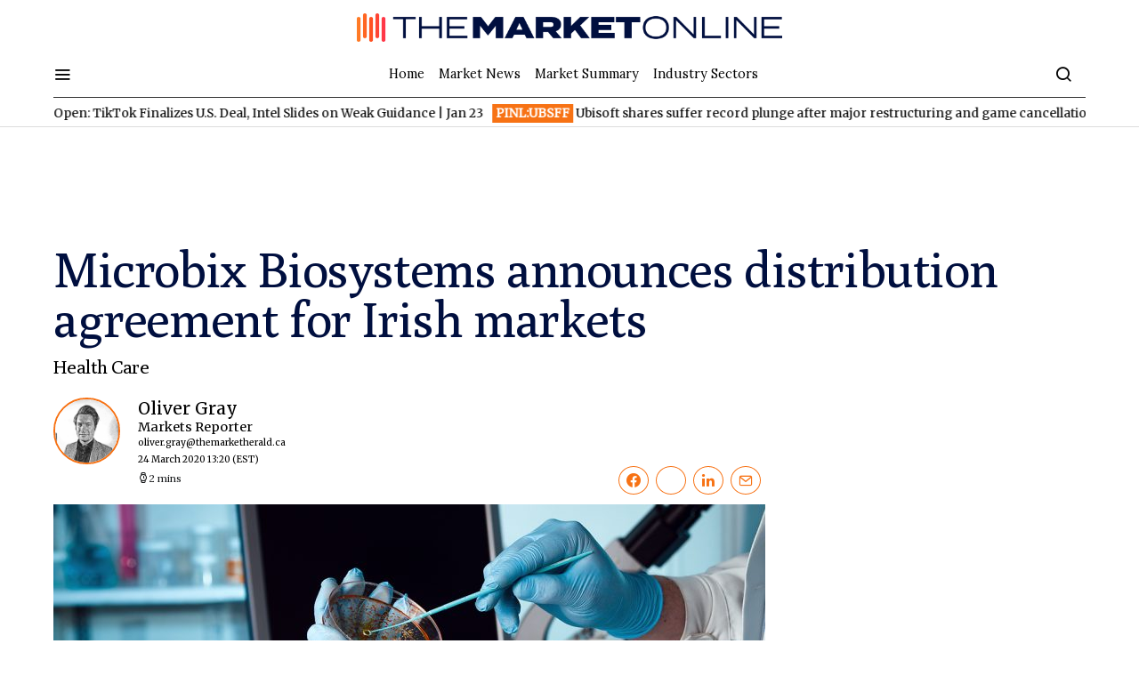

--- FILE ---
content_type: text/html; charset=utf-8
request_url: https://www.google.com/recaptcha/api2/aframe
body_size: 270
content:
<!DOCTYPE HTML><html><head><meta http-equiv="content-type" content="text/html; charset=UTF-8"></head><body><script nonce="bwcvGVZR_KjCREGm93PVuQ">/** Anti-fraud and anti-abuse applications only. See google.com/recaptcha */ try{var clients={'sodar':'https://pagead2.googlesyndication.com/pagead/sodar?'};window.addEventListener("message",function(a){try{if(a.source===window.parent){var b=JSON.parse(a.data);var c=clients[b['id']];if(c){var d=document.createElement('img');d.src=c+b['params']+'&rc='+(localStorage.getItem("rc::a")?sessionStorage.getItem("rc::b"):"");window.document.body.appendChild(d);sessionStorage.setItem("rc::e",parseInt(sessionStorage.getItem("rc::e")||0)+1);localStorage.setItem("rc::h",'1769335770480');}}}catch(b){}});window.parent.postMessage("_grecaptcha_ready", "*");}catch(b){}</script></body></html>